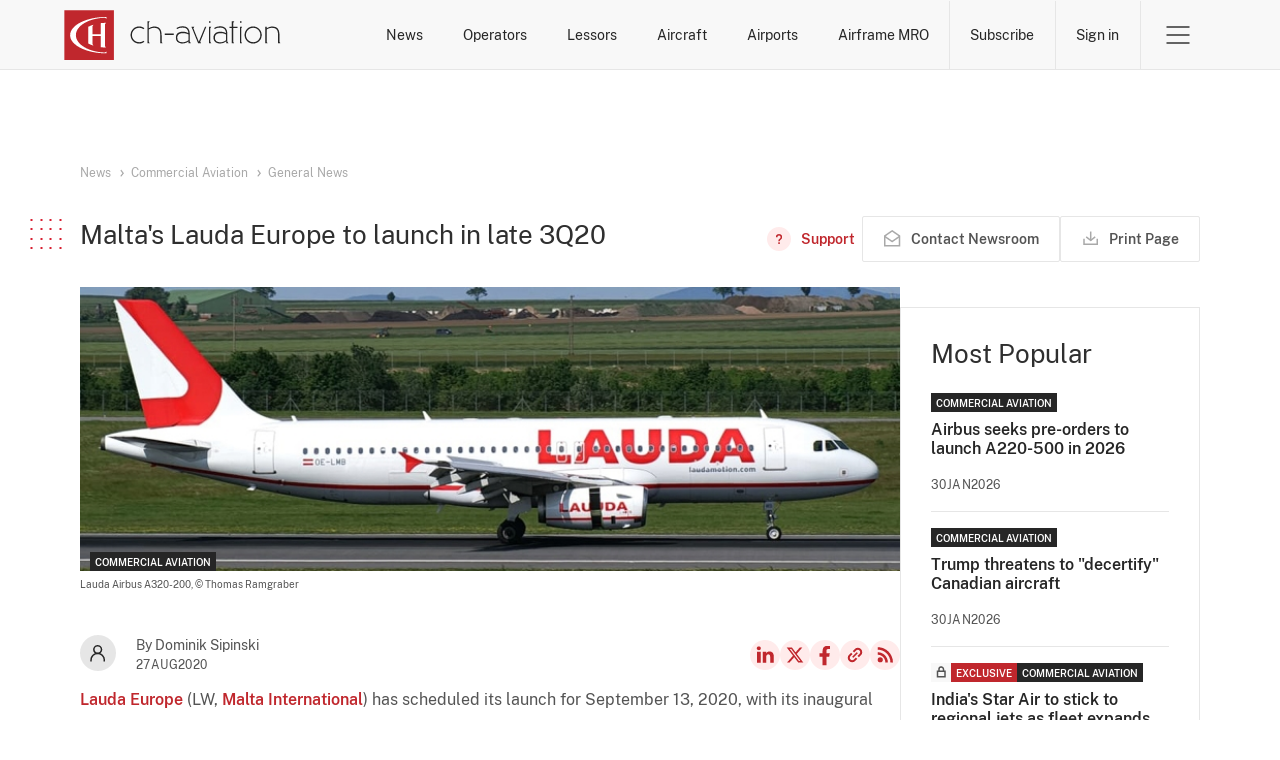

--- FILE ---
content_type: text/html; charset=UTF-8
request_url: https://www.ch-aviation.com/news/94497-maltas-lauda-europe-to-launch-in-late-3q20
body_size: 12853
content:
<!DOCTYPE html>
<html xml:lang="en" lang="en" xmlns="http://www.w3.org/1999/xhtml">
<head>
                    <meta http-equiv="Content-Type" content="text/html; charset=UTF-8"/>
        <meta http-equiv="X-UA-Compatible" content="IE=edge">
        <meta name="viewport" content="width=device-width, initial-scale=1">

                <link rel="apple-touch-icon" sizes="180x180" href="/apple-touch-icon.png">
        <link rel="icon" type="image/png" sizes="32x32" href="/favicon-32x32.png">
        <link rel="icon" type="image/png" sizes="16x16" href="/favicon-16x16.png">
        <link rel="mask-icon" href="/safari-pinned-tab.svg" color="#5bbad5">
        <meta name="msapplication-TileColor" content="#da532c">
        <meta name="theme-color" content="#ffffff">

        <title>
                            Malta&#039;s Lauda Europe to launch in late 3Q20 -
                        ch-aviation
        </title>

                    <meta property="og:site_name" content="ch-aviation"/>
            <meta property="og:locale" content="en_US"/>
            <meta property="og:image" content="https://www.ch-aviation.com/images/stockPhotos/7709/e88984d936d468317c136e761e233fea216987c2.jpg"/>
            <meta property="og:title" content="Malta&#039;s Lauda Europe to launch in late 3Q20"/>
            <meta property="og:type" content="article"/>
            <meta property="og:url" content="https://www.ch-aviation.com/news/94497-maltas-lauda-europe-to-launch-in-late-3q20"/>
            <meta name="description" content="Lauda Europe (LW, Malta International)  has scheduled its launch for September 13, 2020, with its inaugural flight tentatively planned from Palma de Mallorca..."/>
            <meta name="keywords" content="Operator News, Operator Route Network, Route Network Changes, New Routes, Route Cancellations, Strategic Fleet Developments, Operator Fleet News, Aircraft Orders, Operator Start-Up, Operator Start-Ups, Operator Bankruptcy, Operator Bankruptcies, Operator Merger, Operator Acquisition, Operator Partnership, Alliances"/>
            <meta property="fb:app_id" content="113881411989900"/>
            <meta property="fb:admins" content="727303535,730983864"/>
            <meta property="fb:pages" content="113881411989900"/>
        
                <link rel="search" type="application/opensearchdescription+xml" href="/opensearch.xml" title="ch-aviation">

                <script>(function(w,d,s,l,i){w[l]=w[l]||[];w[l].push({'gtm.start':
new Date().getTime(),event:'gtm.js'});var f=d.getElementsByTagName(s)[0],
j=d.createElement(s),dl=l!='dataLayer'?'&l='+l:'';j.async=true;j.src=
'https://www.googletagmanager.com/gtm.js?id='+i+dl;f.parentNode.insertBefore(j,f);
})(window,document,'script','dataLayer','GTM-N9L8BC8L');
        </script>
                <link rel="stylesheet" href="/assets/ui.64fcb3071663eacfc97c.css" type="text/css"/>

                        <script src="/assets/runtime.2dd4f98d6ed6892239e9.js"></script>
                <script src="/assets/common.8452346d583dd469efaa.js"></script>
                <script src="/assets/ui.9315bbe22824132a5d04.js"></script>
        
                <link rel="alternate" type="application/rss+xml" title="ch-aviation General News Feed"
              href="https://www.ch-aviation.com#"/>

        <!-- AdButler -->
        <script type="text/javascript">
            if (!window.AdButler) {
                (function () {
                    var s = document.createElement("script");
                    s.async = true;
                    s.type = "text/javascript";
                    s.src = 'https://servedbyadbutler.com/app.js';
                    var n = document.getElementsByTagName("script")[0];
                    n.parentNode.insertBefore(s, n);
                }());
            }
        </script>

            <script type="application/ld+json">
        {
             "@context": "https://schema.org",
             "@type": "NewsArticle",
             "url": "https://www.ch-aviation.com/news/94497-maltas-lauda-europe-to-launch-in-late-3q20",
               "publisher":{
                  "@type": "Person",
                  "name": "Dominik Sipinski"
               },
               "headline": "Malta&#039;s Lauda Europe to launch in late 3Q20",
               "mainEntityOfPage": "https://www.ch-aviation.com/news/94497-maltas-lauda-europe-to-launch-in-late-3q20",
               "image":["https://www.ch-aviation.com/images/stockPhotos/7709/e88984d936d468317c136e761e233fea216987c2.jpg"],
               "datePublished":"2020-08-27T00:28:05+00:00"
          }
    </script>
    </head>

<body class="page--news-article">
<noscript><iframe src="https://www.googletagmanager.com/ns.html?id=GTM-N9L8BC8L" height="0" width="0" style="display:none;visibility:hidden"></iframe></noscript>
            <header class="header no-print header-grey" id="header">
            <div class="bypass-block" id="mainContentBypassBlock">
    <button type="button" data-block="mainContent">Skip to main content</button>
</div>
            
            <div class="container">
                <a class="header__logo" href="/" aria-label="ch-aviation home page">
                    <svg xmlns="http://www.w3.org/2000/svg" width="217" height="50" viewBox="0 0 199 46">
    <path fill="#C0272D" d="M0,46h45.6V0.3H0V46z"/>
    <path fill="#ffffff"
          d="M37.3,39.1l1.5-0.8v1.6c-18.5,0-33.5-7.5-33.5-16.7c0-9.3,15-16.8,33.4-16.8V8l-1.5-0.9 c-14.8,0.5-26.6,7.5-26.6,16C10.6,31.7,22.4,38.7,37.3,39.1z M38.2,11.8c-1.6,0-3.2,0.1-4.7,0.3v10.3h-7.6V15l0.9-1.5 c-1.7,0.5-3.3,1.2-4.7,1.9v15.5c1.4,0.7,3,1.4,4.7,1.9l-0.9-1.5v-7.4h7.6v10.3c1.5,0.2,3.1,0.3,4.7,0.3L37.3,33V13.3L38.2,11.8z"/>
    <path id="logo-text" fill="#ffffff"
          d="M163,11.8h-1.5v-1.5h1.5V11.8z M115.5,29.1l0.9,1.5h-2.1v-1.8c-1.2,1.2-3.6,2-5.6,2c-3.9,0-6.1-2-6.1-5.5 c0-3.2,2.2-5.4,6.4-5.3c1.7,0,3.5,0.3,5.1,1.3c-0.1-3.3-1.9-5.1-5.2-5.1c-2.3,0-3.9,0.4-5.1,1.4l-0.6-1c1.5-1.1,3.4-1.6,5.8-1.6 c4,0,6.3,2.4,6.3,6.6v7.5H115.5z M114.2,22.6c-1.4-1-3.5-1.3-5.1-1.3c-3.5,0-5.2,1.7-5.2,4.2c0,2.7,1.6,4.2,4.9,4.2 c1.7,0,4.2-0.8,5.4-1.9V22.6z M89.5,23.2L89.5,23.2c-0.1-5.2-1.8-8-6.8-8c-2,0-3.8,0.8-5.1,1.7v-5l0.9-1.5h-2.1v20.3h2.2l-0.9-1.5 V18c1.2-0.9,3.1-1.6,4.8-1.6c4.4,0,5.7,2.3,5.7,6.8v7.5h2.2l-0.9-1.5V23.2z M68.8,16.4c1.5,0,2.8,0.4,4,1.3l0.9-0.9 c-1.3-1.1-3.1-1.7-4.9-1.7c-4.3,0-7.9,3.5-7.9,7.9s3.5,7.9,7.9,7.9c1.8,0,3.5-0.6,4.9-1.7l-0.9-0.9c-1.1,0.9-2.4,1.3-4,1.3 c-3.7,0-6.6-2.9-6.6-6.6S65.1,16.4,68.8,16.4z M92.4,22.9h8.2v-1.2h-8.2V22.9z M181.6,23c0,4.4-3.5,7.9-7.9,7.9 c-4.4,0-7.9-3.5-7.9-7.9s3.5-7.9,7.9-7.9C178.1,15.2,181.6,18.7,181.6,23z M180.3,23c0-3.7-2.9-6.6-6.6-6.6s-6.6,2.9-6.6,6.6 s2.9,6.6,6.6,6.6C177.4,29.7,180.3,26.7,180.3,23z M163.6,15.4h-2.1v15.3h2.1l-0.9-1.5V16.9L163.6,15.4z M198.8,30.7l-0.9-1.5v-6 c0-5.2-1.7-8-6.7-8c-2,0-3.9,0.8-5.1,1.7v-1.5h-1.2v15.3h2.1l-0.9-1.5V18c1.2-0.9,3.1-1.6,4.8-1.6c4.4,0,5.7,2.3,5.7,6.8v7.5H198.8z M155.3,11.8h0.1l0.9-1.5h-2.2v5.1h-2.2v1.2h2.2v14.1h2.1l-0.9-1.5V16.6h4.1v-1.2h-4.1V11.8z M129.4,15.4l-5.7,13.8l-5-12.3l0.9-1.5 h-2.7l6.2,15.3h2.8l-0.9-1.5l5.6-13.8H129.4z M150.1,29.1l0.9,1.5h-2.1v-1.8c-1.2,1.2-3.6,2-5.6,2c-3.9,0-6.1-2-6.1-5.5 c0-3.2,2.2-5.4,6.4-5.3c1.7,0,3.5,0.3,5.1,1.3c-0.1-3.3-1.9-5.1-5.2-5.1c-2.3,0-3.9,0.4-5.1,1.4l-0.6-1c1.5-1.1,3.3-1.6,5.8-1.6 c4.1,0,6.3,2.4,6.3,6.6v7.5H150.1z M148.8,22.6c-1.4-1-3.5-1.3-5.1-1.3c-3.5,0-5.2,1.7-5.2,4.2c0,2.7,1.6,4.2,4.9,4.2 c1.7,0,4.2-0.8,5.4-1.9V22.6z M134.5,10.3H133v1.5h1.5V10.3z M135.2,15.4h-2.1v15.3h2.1l-0.9-1.5V16.9L135.2,15.4z"/>
</svg>                </a>

                <nav class="header__menu">
                    <ul class="menu__searches">
            <li>
            <a href="/news">News</a>
            <div class="search-submenu" id="newsSubmenu">
                <ul>
                    <li><a href="/news#search=eyJpbnB1dCI6eyJwdWJsaXNoaW5nX2NoYW5uZWxzIjpbImNoLWF2aWF0aW9uIiwiYnJpZWYiXX0sInBhcmFtZXRlcnMiOnt9fQ==">Latest News</a></li>
                    <li><a href="/news#search=eyJpbnB1dCI6eyJzZWdtZW50cyI6WyJDTUMiXSwicHVibGlzaGluZ19jaGFubmVscyI6WyJjaC1hdmlhdGlvbiIsImJyaWVmIl19LCJwYXJhbWV0ZXJzIjp7fX0=">Commercial Aviation</a></li>
                    <li><a href="/news#search=eyJpbnB1dCI6eyJzZWdtZW50cyI6WyJCWkEiXSwicHVibGlzaGluZ19jaGFubmVscyI6WyJjaC1hdmlhdGlvbiIsImJyaWVmIl19LCJwYXJhbWV0ZXJzIjp7fX0=">Business Jets</a></li>
                                            <li><a href="/news#search=eyJpbnB1dCI6eyJuZXdzX3NlYXJjaF9ieSI6ImFpcmxpbmVTZWFyY2hlcyIsIm5ld3NfdHlwZSI6WyJ0eXBlUm91dGUiXX0sInBhcmFtZXRlcnMiOnt9fQ==">Route Network Changes</a></li>
                                        <li><a href="/news#search=eyJpbnB1dCI6eyJuZXdzX3NlYXJjaF9ieSI6ImFpcmxpbmVTZWFyY2hlcyIsIm5ld3NfdHlwZSI6WyJ0eXBlUGVvcGxlIl19LCJwYXJhbWV0ZXJzIjp7fX0=">Management Changes</a></li>
                </ul>
            </div>
        </li>
    <li>
        <a href="/airlines">Operators</a>
        <div class="search-submenu" id="airlinesSubmenu">
            <ul>
                <li><a href="/airlines">Operator Search</a></li>
                                    <li><a href="/startups">Start-Ups</a></li>
                    <li><a href="/winners-and-losers#search=eyJpbnB1dCI6eyJhaXJsaW5lX3NlYXJjaF9ieSI6Indpbm5lcnMiLCJ5ZWFyIjoiMjAyNiJ9LCJwYXJhbWV0ZXJzIjp7fX0=">Winners & Losers</a></li>
                                <li><a href="/contacts">Operator Contacts</a></li>
                                    <li><a href="/schedules">Schedules</a></li>
                    <li><a href="/routes">Routes</a></li>
                    <li><a href="/capacity">Capacity</a></li>
                    <li><a href="/it-system-types/Res">Commercial IT</a></li>
                            </ul>
        </div>
    </li>
            <li><a href="/lessors">Lessors</a></li>
        <li>
        <a href="/aircraft">Aircraft</a>
        <div class="search-submenu" id="aircraftSubmenu">
            <ul>
                <li><a href="/aircraft">Aircraft Search</a></li>
                <li><a href="/orders">Orders</a></li>
                                    <li><a href="/aircraft/charter">Charter Search</a></li>
                    <li><a href="/utilisation">Utilisation</a></li>
                                <li><a href="/aircraft-history">History</a></li>
                                    <li><a href="/accidents-and-incidents">Accidents and Incidents</a></li>
                            </ul>
        </div>
    </li>
    <li>
        <a href="/airports">Airports</a>
        <div class="search-submenu" id="airportsSubmenu">
            <ul>
                <li><a href="/airports">Airport Search</a></li>
                                    <li><a href="/schedules">Schedules</a></li>
                    <li><a href="/routes">Routes</a></li>
                    <li><a href="/capacity">Capacity</a></li>
                            </ul>
        </div>
    </li>
            <li>
            <a href="/mro-providers">Airframe MRO</a>
            <div class="search-submenu" id="mroSubmenu">
                <ul>
                    <li><a href="/mro-providers">Airframe MRO Provider Search</a></li>
                                            <li><a href="/mro-events">Airframe MRO Event Search</a></li>
                                    </ul>
            </div>
        </li>
    </ul>                    <ul class="menu__account">
            <li>
            <a href="/subscribe" class="btn-subscribe btn-link btn-link-red">Subscribe</a>
        </li>
        <li>
            <a href="/login" class="btn-sign-in btn-link btn-link-red">Sign in</a>
        </li>
    </ul>                                        <div class="menu__burger">
    <button class="btn-toggle btn-link" data-submenu="headerBurgerMenu" aria-expanded="false">
        <span>Open Menu</span>
    </button>

    <div id="headerBurgerMenu" class="burger-submenu submenu">
        <div class="container">

            <div class="menu__mobile-nav">
                <ul class="menu__searches">
            <li>
            <a href="/news">News</a>
            <div class="search-submenu" id="newsSubmenu">
                <ul>
                    <li><a href="/news#search=eyJpbnB1dCI6eyJwdWJsaXNoaW5nX2NoYW5uZWxzIjpbImNoLWF2aWF0aW9uIiwiYnJpZWYiXX0sInBhcmFtZXRlcnMiOnt9fQ==">Latest News</a></li>
                    <li><a href="/news#search=eyJpbnB1dCI6eyJzZWdtZW50cyI6WyJDTUMiXSwicHVibGlzaGluZ19jaGFubmVscyI6WyJjaC1hdmlhdGlvbiIsImJyaWVmIl19LCJwYXJhbWV0ZXJzIjp7fX0=">Commercial Aviation</a></li>
                    <li><a href="/news#search=eyJpbnB1dCI6eyJzZWdtZW50cyI6WyJCWkEiXSwicHVibGlzaGluZ19jaGFubmVscyI6WyJjaC1hdmlhdGlvbiIsImJyaWVmIl19LCJwYXJhbWV0ZXJzIjp7fX0=">Business Jets</a></li>
                                            <li><a href="/news#search=eyJpbnB1dCI6eyJuZXdzX3NlYXJjaF9ieSI6ImFpcmxpbmVTZWFyY2hlcyIsIm5ld3NfdHlwZSI6WyJ0eXBlUm91dGUiXX0sInBhcmFtZXRlcnMiOnt9fQ==">Route Network Changes</a></li>
                                        <li><a href="/news#search=eyJpbnB1dCI6eyJuZXdzX3NlYXJjaF9ieSI6ImFpcmxpbmVTZWFyY2hlcyIsIm5ld3NfdHlwZSI6WyJ0eXBlUGVvcGxlIl19LCJwYXJhbWV0ZXJzIjp7fX0=">Management Changes</a></li>
                </ul>
            </div>
        </li>
    <li>
        <a href="/airlines">Operators</a>
        <div class="search-submenu" id="airlinesSubmenu">
            <ul>
                <li><a href="/airlines">Operator Search</a></li>
                                    <li><a href="/startups">Start-Ups</a></li>
                    <li><a href="/winners-and-losers#search=eyJpbnB1dCI6eyJhaXJsaW5lX3NlYXJjaF9ieSI6Indpbm5lcnMiLCJ5ZWFyIjoiMjAyNiJ9LCJwYXJhbWV0ZXJzIjp7fX0=">Winners & Losers</a></li>
                                <li><a href="/contacts">Operator Contacts</a></li>
                                    <li><a href="/schedules">Schedules</a></li>
                    <li><a href="/routes">Routes</a></li>
                    <li><a href="/capacity">Capacity</a></li>
                    <li><a href="/it-system-types/Res">Commercial IT</a></li>
                            </ul>
        </div>
    </li>
            <li><a href="/lessors">Lessors</a></li>
        <li>
        <a href="/aircraft">Aircraft</a>
        <div class="search-submenu" id="aircraftSubmenu">
            <ul>
                <li><a href="/aircraft">Aircraft Search</a></li>
                <li><a href="/orders">Orders</a></li>
                                    <li><a href="/aircraft/charter">Charter Search</a></li>
                    <li><a href="/utilisation">Utilisation</a></li>
                                <li><a href="/aircraft-history">History</a></li>
                                    <li><a href="/accidents-and-incidents">Accidents and Incidents</a></li>
                            </ul>
        </div>
    </li>
    <li>
        <a href="/airports">Airports</a>
        <div class="search-submenu" id="airportsSubmenu">
            <ul>
                <li><a href="/airports">Airport Search</a></li>
                                    <li><a href="/schedules">Schedules</a></li>
                    <li><a href="/routes">Routes</a></li>
                    <li><a href="/capacity">Capacity</a></li>
                            </ul>
        </div>
    </li>
            <li>
            <a href="/mro-providers">Airframe MRO</a>
            <div class="search-submenu" id="mroSubmenu">
                <ul>
                    <li><a href="/mro-providers">Airframe MRO Provider Search</a></li>
                                            <li><a href="/mro-events">Airframe MRO Event Search</a></li>
                                    </ul>
            </div>
        </li>
    </ul>                <a class="btn--primary" href="/subscribe">Subscribe</a>
            </div>

            <nav class="menu__nav">
    <ul>
        <li>Commercial Aviation</li>
        <li><a href="/news">Operator News</a></li>
        <li><a href="/airlines">Operator Data</a></li>
        <li><a href="/airports">Airport Data</a></li>
        <li><a href="/contacts">Operator Contact Data</a></li>
        <li><a href="/schedules">Operator Schedule Data</a></li>
        <li><a href="/capacity">Operator Capacity Data</a></li>
        <li><a href="/it-system-types/Res">Operator IT Data</a></li>
        <li><a href="/aircraft">Aircraft Data</a></li>
        <li><a href="/lessors">Aircraft Ownership Data</a></li>
        <li><a href="/aircraft-history">Aircraft History Data</a></li>
        <li><a href="/aircraft/charter">Aircraft Charter Data</a></li>
        <li><a href="/accidents-and-incidents">Aircraft Accidents and Incidents Data</a></li>
                    <li><a href="/mro-providers">Airframe MRO Providers and Customers Data</a></li>
            <li><a href="/mro-events">Airframe MRO Events Data</a></li>
            </ul>
    <ul>
        <li>Business Jets</li>
        <li><a href="/news">Operator News</a></li>
        <li><a href="/airlines">Operator Data</a></li>
        <li><a href="/airports">Airport Data</a></li>
        <li><a href="/contacts">Operator Contact Data</a></li>
        <li><a href="/aircraft">Aircraft Data</a></li>
        <li><a href="/aircraft">Aircraft Ownership Data</a></li>
        <li><a href="/aircraft-history">Aircraft History Data</a></li>
        <li><a href="/accidents-and-incidents">Aircraft Accidents and Incidents Data</a></li>
    </ul>
    <ul>
        <li>RAW Data Feeds</li>
        <li><a href="https://about.ch-aviation.com/" target="_blank">ch-aviation data feeds</a></li>
        <li><a href="https://about.ch-aviation.com/preferred-and-supported-data-formats/" target="_blank">Preferred and supported data formats</a></li>
        <li><a href="https://about.ch-aviation.com/data-delivery-options/" target="_blank">Data delivery options</a></li>
        <li><a href="https://about.ch-aviation.com/data-dictionary/" target="_blank">Data dictionary</a></li>
    </ul>
    <ul>
        <li>ch-aviation</li>
        <li><a href="https://www.ch-aviation.com/about">About Us</a></li>
        <li><a href="https://about.ch-aviation.com/blog/" target="_blank">ch-aviation Blog</a></li>
        <li><a href="https://www.ch-aviation.com/advertising">Advertising at ch-aviation</a></li>
        <li><a href="https://www.ch-aviation.com/university-access">University Access</a></li>
        <li><a href="https://www.ch-aviation.com/media-enquiries">Media Enquiries</a></li>
        <li><a href="https://www.ch-aviation.com/careers">Careers</a></li>
        <li><a href="https://www.ch-aviation.com/contact-us">Contact Us</a></li>
    </ul>
    <ul>
        <li>
            <ul class="support">
                <li>Support</li>
                                                                <li><button type="button" data-show="cookiesSettings" disabled >Cookie Settings</button></li>
            </ul>
        </li>
        <li>
            <ul>
                <li>Legal</li>
                <li><a href="https://www.ch-aviation.com/terms">Terms and Conditions</a></li>
                <li><a href="https://www.ch-aviation.com/privacy">Privacy Policy</a></li>
                <li><a href="https://www.ch-aviation.com/impressum">Impressum</a></li>
                <li><a href="/accessibility-policy">Accessibility Policy</a></li>
            </ul>
        </li>
    </ul>
</nav>

<div class="menu__footer">
    <p class="menu__copyright">© 1998-2026 ch-aviation GmbH. All rights reserved.</p>

    <ul class="menu__social-media">
        <li>
            <a class="link--linkedin" href="https://www.linkedin.com/company/ch-aviation" target="_blank">LinkedIn</a>
        </li>
        <li>
            <a class="link--twitter" href="https://x.com/chaviation" target="_blank">Twitter</a>
        </li>
        <li>
            <a class="link--fb" href="https://www.facebook.com/chaviation" target="_blank">Facebook</a>
        </li>
        <li>
            <a class="link--rss" href="https://www.ch-aviation.com/news/feed" target="_blank">RSS Feed</a>
        </li>
    </ul>
</div>

        </div>
    </div>
</div>                </nav>
            </div>
        </header>
    
        <main id="mainContent">
                    <div class="container-typography overflow-clip">
                <section class="section--article">
                                        <div class="ad hero_new hero_banner_main" id="ad_wrapper_hero_banner_main"></div>
                    <article class="article">
                        <ul class="breadcrumbs breadcrumbs-sm">
                                                            <li>
                                    <i class="fas fa-angle-right"></i>
                                    <i class="fas fa-stop"></i>
                                    <a href="/news">News</a>
                                </li>
                                                            <li>
                                    <i class="fas fa-angle-right"></i>
                                    <i class="fas fa-stop"></i>
                                    <a href="/news#search=eyJpbnB1dCI6eyJzZWdtZW50cyI6WyJDTUMiXX0sInBhcmFtZXRlcnMiOnt9fQ==">Commercial Aviation</a>
                                </li>
                                                            <li>
                                    <i class="fas fa-angle-right"></i>
                                    <i class="fas fa-stop"></i>
                                    <a href="/news#search=eyJpbnB1dCI6eyJzZWdtZW50cyI6WyJDTUMiXSwibmV3c190eXBlIjpbInR5cGVHZW5lcmFsIl19LCJwYXJhbWV0ZXJzIjp7fX0=">General News</a>
                                </li>
                                                    </ul>
                        <header class="article__header">
                            <div class="article__header__title">
                                <h1 class="h4 with-square">Malta&#039;s Lauda Europe to launch in late 3Q20</h1>

                                
                                <div class="actions">
                                        <a class="btn btn--link btn--has-icon btn--support"
       href="/faq/news"
       title="Need help? - FAQ on News">
        <span>Support</span>
    </a>
                                    <a class="btn btn--secondary btn--has-icon btn--feedback no-print feedback-link nowrap"
                                       href="/feedback?type=news&amp;news_id=94497">
                                        <span>Contact Newsroom</span>
                                    </a>
                                    <button id="printPage" class="btn btn--secondary btn--has-icon btn--print no-print" title="Print Page">
    <span>
        Print Page
        <span class="loader">Preparing for print</span>
    </span>
</button>
                                                                    </div>
                            </div>
                        </header>

                        <div class="news-content-wrapper" id="newsContentWrapper">
                            <div class="news-content-main">
                                <div class="news-content-header">
                                                                            <div class="article__img-wrapper">
                                            <div class="article__img"
                                                 style="background-image: url(/images/stockPhotos/7709/e88984d936d468317c136e761e233fea216987c2.jpg)">
                                                <ul class="post__tags">
                <li class="tag aviation-segment">Commercial Aviation</li>
    </ul>
                                            </div>

                                            <div class="img-blurb">
                                                <p>
                                                                                                            Lauda Airbus A320-200,
                                                                                                    </p>
                                                <p>
                                                                                                            © Thomas Ramgraber
                                                                                                    </p>
                                            </div>
                                        </div>
                                    
                                    <div class="article__info">
                                        <div class="article__short-info">
                                            <div class="article_author-pic">
                                                                                                                                                <img src="/static/img/icons/icon-profile-dark.svg"
                                                     alt="Dominik Sipinski"/>
                                            </div>
                                            <div>
                                                <span>By Dominik Sipinski</span>
                                                <span class="article__date">27Aug2020</span>
                                            </div>
                                        </div>
                                        <ul class="article__social-media align-center justify-end">
                                            <li>
                                                <a class="link--linkedin" href="https://www.linkedin.com/shareArticle?url=https%3A%2F%2Fwww.ch-aviation.com%2Fnews%2F94497-maltas-lauda-europe-to-launch-in-late-3q20&title=Malta%27s+Lauda+Europe+to+launch+in+late+3Q20&source=https%3A%2F%2Fwww.ch-aviation.com" target="_blank">LinkedIn</a>
                                            </li>
                                            <li>
                                                <a class="link--twitter"
                                                   href="https://x.com/intent/tweet?url=https%3A%2F%2Fwww.ch-aviation.com%2Fnews%2F94497-maltas-lauda-europe-to-launch-in-late-3q20"
                                                   target="_blank">X</a>
                                            </li>
                                            <li>
                                                <a class="link--fb" href="https://www.facebook.com/sharer/sharer.php?u=https%3A%2F%2Fwww.ch-aviation.com%2Fnews%2F94497-maltas-lauda-europe-to-launch-in-late-3q20"
                                                   target="_blank">Facebook</a>
                                            </li>
                                            <li>
                                                <button class="btn btn--icon btn--copy-link">Copy news link</button>
                                            </li>
                                            <li>
                                                <a class="link--rss" href="https://www.ch-aviation.com#" target="_blank">RSS
                                                    Feed</a>
                                            </li>
                                        </ul>
                                    </div>
                                </div>

                                                                    <div class="sidebar-news sidebar-airline hide show-on-print">
                                        <ul class="data-list grid justify-space-between">
                                                                                            <img class="grid__col-3" src="/images/stockPhotos/8460/08e60e021a9966c7eff243f5f852bfa747ae20c6.jpg"
                                                     alt="Logo of Lauda"/>
                                                                                                                                        <li class="grid__col-6">
                                                    <span class="data-label">Type</span>
                                                    <p class="data-value info--text news_aside_type">
                                                        <a href="/entities/OE1">Scheduled Carrier</a>
                                                    </p>
                                                </li>
                                                                                            <li class="grid__col-6">
                                                    <span class="data-label">Base</span>
                                                    <p class="data-value info--text news_aside_base">
                                                        <a href="/airports/MLA">Malta International</a>
                                                    </p>
                                                </li>
                                                                                            <li class="grid__col-6">
                                                    <span class="data-label">Aircraft</span>
                                                    <p class="data-value info--number news_aside_aircraft">
                                                        <a href="/aircraft#search=eyJpbnB1dCI6eyJvcGVyYXRvciI6eyJjb2RlcyI6WyJPRTEiXX19LCJwYXJhbWV0ZXJzIjp7fX0=">26</a>
                                                    </p>
                                                </li>
                                                                                    </ul>
                                    </div>
                                
                                <div class="article__content">
                                                                            <section class="article-main">

                                            <div class="article-body typography--big">
                                                <p><a href="https://www.ch-aviation.com/airlines/OE1">Lauda Europe</a> (LW, <a href="https://www.ch-aviation.com/airports/2907">Malta International</a>)  has scheduled its launch for September 13, 2020, with its inaugural flight tentatively planned from <a href="https://www.ch-aviation.com/airports/1632">Palma de Mallorca</a> to <a href="https://www.ch-aviation.com/airports/1461">Memmingen</a>, analysis of parent <a href="https://www.ch-aviation.com/airlines/FR">Ryanair</a>'s internet booking engine shows. </p>
<p><a href="https://www.ch-aviation.com/entities/RYAN">Ryanair Holdings</a>' new Maltese subsidiary is due to replace <a href="https://www.ch-aviation.com/airlines/OE">Lauda</a> (<a href="https://www.ch-aviation.com/airports/143">Vienna</a>), which is slated for closure. Lauda Europe will take over the operation of <a href="https://www.ch-aviation.com/aircraft-variants/A320200">A320-200</a>s from Lauda and will exclusively operate as a technical wet-lease operator under Ryanair's &quot;FR&quot; code. </p>
<p>As of August 26, 2020, Lauda Europe has yet to receive its Maltese Air Operator's Certificate. As such, none of Lauda's aircraft have been transferred to the Maltese register so far. The Austrian airline, the sole <a href="https://www.ch-aviation.com/airlines/AIR">Airbus</a> operator within Ryanair Holdings, currently has a fleet of thirty A320-200s and has no plans to increase it beyond this number in the near term. </p>
<p>Ryanair declined to confirm that Lauda Europe would launch on September 13. In a statement to ch-aviation, the LCC only relayed its earlier press release saying that Lauda Europe  would be operational by the start of the winter 2021/22 season.</p>
                                            </div>

                                            
                                            
                                                                                            <div class="article-tags">
                                                    <ul>
                                                                                                                    <li class="tag">
                                                                <a href="https://www.ch-aviation.com/news#search=eyJpbnB1dCI6eyJuZXdzX3NlYXJjaF9ieSI6ImFpcmxpbmVTZWFyY2hlcyIsIm5ld3NfdHlwZSI6WyJ0eXBlR2VuZXJhbCIsInR5cGVQZW9wbGUiLCJ0eXBlUm91dGUiXSwiYWlycG9ydCI6eyJjb2RlcyI6WyJWSUUiXX19LCJwYXJhbWV0ZXJzIjp7fX0=">
                                                                    Vienna
                                                                </a>
                                                            </li>
                                                                                                                    <li class="tag">
                                                                <a href="https://www.ch-aviation.com/news#search=eyJpbnB1dCI6eyJuZXdzX3NlYXJjaF9ieSI6ImFpcmxpbmVTZWFyY2hlcyIsIm5ld3NfdHlwZSI6WyJ0eXBlR2VuZXJhbCIsInR5cGVQZW9wbGUiLCJ0eXBlUm91dGUiXSwiYWlycG9ydCI6eyJjb2RlcyI6WyJGTU0iXX19LCJwYXJhbWV0ZXJzIjp7fX0=">
                                                                    Memmingen
                                                                </a>
                                                            </li>
                                                                                                                    <li class="tag">
                                                                <a href="https://www.ch-aviation.com/news#search=eyJpbnB1dCI6eyJuZXdzX3NlYXJjaF9ieSI6ImFpcmxpbmVTZWFyY2hlcyIsIm5ld3NfdHlwZSI6WyJ0eXBlR2VuZXJhbCIsInR5cGVQZW9wbGUiLCJ0eXBlUm91dGUiXSwiYWlycG9ydCI6eyJjb2RlcyI6WyJQTUkiXX19LCJwYXJhbWV0ZXJzIjp7fX0=">
                                                                    Palma de Mallorca
                                                                </a>
                                                            </li>
                                                                                                                    <li class="tag">
                                                                <a href="https://www.ch-aviation.com/news#search=eyJpbnB1dCI6eyJuZXdzX3NlYXJjaF9ieSI6ImFpcmxpbmVTZWFyY2hlcyIsIm5ld3NfdHlwZSI6WyJ0eXBlR2VuZXJhbCIsInR5cGVQZW9wbGUiLCJ0eXBlUm91dGUiXSwiYWlycG9ydCI6eyJjb2RlcyI6WyJUTFMiXX19LCJwYXJhbWV0ZXJzIjp7fX0=">
                                                                    Toulouse Blagnac
                                                                </a>
                                                            </li>
                                                                                                                    <li class="tag">
                                                                <a href="https://www.ch-aviation.com/news#search=eyJpbnB1dCI6eyJuZXdzX3NlYXJjaF9ieSI6ImFpcmxpbmVTZWFyY2hlcyIsIm5ld3NfdHlwZSI6WyJ0eXBlR2VuZXJhbCIsInR5cGVQZW9wbGUiLCJ0eXBlUm91dGUiXSwiYWlycG9ydCI6eyJjb2RlcyI6WyJEVUIiXX19LCJwYXJhbWV0ZXJzIjp7fX0=">
                                                                    Dublin International
                                                                </a>
                                                            </li>
                                                                                                                    <li class="tag">
                                                                <a href="https://www.ch-aviation.com/news#search=eyJpbnB1dCI6eyJuZXdzX3NlYXJjaF9ieSI6ImFpcmxpbmVTZWFyY2hlcyIsIm5ld3NfdHlwZSI6WyJ0eXBlR2VuZXJhbCIsInR5cGVQZW9wbGUiLCJ0eXBlUm91dGUiXSwiYWlycG9ydCI6eyJjb2RlcyI6WyJNTEEiXX19LCJwYXJhbWV0ZXJzIjp7fX0=">
                                                                    Malta International
                                                                </a>
                                                            </li>
                                                                                                                    <li class="tag">
                                                                <a href="https://www.ch-aviation.com/news#search=eyJpbnB1dCI6eyJuZXdzX3NlYXJjaF9ieSI6ImFpcmxpbmVTZWFyY2hlcyIsIm5ld3NfdHlwZSI6WyJ0eXBlR2VuZXJhbCIsInR5cGVQZW9wbGUiLCJ0eXBlUm91dGUiXSwiY2FycmllciI6eyJjb2RlcyI6WyJBSVIiXX19LCJwYXJhbWV0ZXJzIjp7fX0=">
                                                                    Airbus
                                                                </a>
                                                            </li>
                                                                                                                    <li class="tag">
                                                                <a href="https://www.ch-aviation.com/news#search=eyJpbnB1dCI6eyJuZXdzX3NlYXJjaF9ieSI6ImFpcmxpbmVTZWFyY2hlcyIsIm5ld3NfdHlwZSI6WyJ0eXBlR2VuZXJhbCIsInR5cGVQZW9wbGUiLCJ0eXBlUm91dGUiXSwiY2FycmllciI6eyJjb2RlcyI6WyJGUiJdfX0sInBhcmFtZXRlcnMiOnt9fQ==">
                                                                    Ryanair
                                                                </a>
                                                            </li>
                                                                                                                    <li class="tag">
                                                                <a href="https://www.ch-aviation.com/news#search=eyJpbnB1dCI6eyJuZXdzX3NlYXJjaF9ieSI6ImFpcmxpbmVTZWFyY2hlcyIsIm5ld3NfdHlwZSI6WyJ0eXBlR2VuZXJhbCIsInR5cGVQZW9wbGUiLCJ0eXBlUm91dGUiXSwiY2FycmllciI6eyJjb2RlcyI6WyJPRSJdfX0sInBhcmFtZXRlcnMiOnt9fQ==">
                                                                    Lauda
                                                                </a>
                                                            </li>
                                                                                                                    <li class="tag">
                                                                <a href="https://www.ch-aviation.com/news#search=eyJpbnB1dCI6eyJuZXdzX3NlYXJjaF9ieSI6ImFpcmxpbmVTZWFyY2hlcyIsIm5ld3NfdHlwZSI6WyJ0eXBlR2VuZXJhbCIsInR5cGVQZW9wbGUiLCJ0eXBlUm91dGUiXSwiY2FycmllciI6eyJjb2RlcyI6WyJPRTEiXX19LCJwYXJhbWV0ZXJzIjp7fX0=">
                                                                    Lauda Europe
                                                                </a>
                                                            </li>
                                                                                                                    <li class="tag">
                                                                <a href="https://www.ch-aviation.com/news#search=eyJpbnB1dCI6eyJuZXdzX3NlYXJjaF9ieSI6ImFpcmxpbmVTZWFyY2hlcyIsIm5ld3NfdHlwZSI6WyJ0eXBlR2VuZXJhbCIsInR5cGVQZW9wbGUiLCJ0eXBlUm91dGUiXSwiY2FycmllciI6eyJjb2RlcyI6WyJSWUFOIl19fSwicGFyYW1ldGVycyI6e319">
                                                                    Ryanair Holdings
                                                                </a>
                                                            </li>
                                                                                                                    <li class="tag">
                                                                <a href="https://www.ch-aviation.com/news#search=eyJpbnB1dCI6eyJuZXdzX3NlYXJjaF9ieSI6ImFpcmxpbmVTZWFyY2hlcyIsIm5ld3NfdHlwZSI6WyJ0eXBlR2VuZXJhbCIsInR5cGVQZW9wbGUiLCJ0eXBlUm91dGUiXSwibmV3c190YWdzIjpbIjEiXX0sInBhcmFtZXRlcnMiOnt9fQ==">
                                                                    Low-Cost Carriers
                                                                </a>
                                                            </li>
                                                                                                                    <li class="tag">
                                                                <a href="https://www.ch-aviation.com/news#search=eyJpbnB1dCI6eyJuZXdzX3NlYXJjaF9ieSI6ImFpcmxpbmVTZWFyY2hlcyIsIm5ld3NfdHlwZSI6WyJ0eXBlR2VuZXJhbCIsInR5cGVQZW9wbGUiLCJ0eXBlUm91dGUiXSwibmV3c190YWdzIjpbIjciXX0sInBhcmFtZXRlcnMiOnt9fQ==">
                                                                    Start-Ups
                                                                </a>
                                                            </li>
                                                                                                                    <li class="tag">
                                                                <a href="https://www.ch-aviation.com/news#search=eyJpbnB1dCI6eyJuZXdzX3NlYXJjaF9ieSI6ImFpcmxpbmVTZWFyY2hlcyIsIm5ld3NfdHlwZSI6WyJ0eXBlR2VuZXJhbCIsInR5cGVQZW9wbGUiLCJ0eXBlUm91dGUiXSwibmV3c190YWdzIjpbIjE1Il19LCJwYXJhbWV0ZXJzIjp7fX0=">
                                                                    ACMI/Charter 
                                                                </a>
                                                            </li>
                                                                                                                    <li class="tag">
                                                                <a href="https://www.ch-aviation.com/news#search=eyJpbnB1dCI6eyJuZXdzX3NlYXJjaF9ieSI6ImFpcmxpbmVTZWFyY2hlcyIsIm5ld3NfdHlwZSI6WyJ0eXBlR2VuZXJhbCIsInR5cGVQZW9wbGUiLCJ0eXBlUm91dGUiXSwibmV3c190YWdzIjpbIjIzIl19LCJwYXJhbWV0ZXJzIjp7fX0=">
                                                                    Government Subsidisation
                                                                </a>
                                                            </li>
                                                                                                                    <li class="tag">
                                                                <a href="https://www.ch-aviation.com/news#search=eyJpbnB1dCI6eyJuZXdzX3NlYXJjaF9ieSI6ImFpcmxpbmVTZWFyY2hlcyIsIm5ld3NfdHlwZSI6WyJ0eXBlR2VuZXJhbCIsInR5cGVQZW9wbGUiLCJ0eXBlUm91dGUiXSwibmV3c190YWdzIjpbIjI1Il19LCJwYXJhbWV0ZXJzIjp7fX0=">
                                                                    Business Models
                                                                </a>
                                                            </li>
                                                                                                                    <li class="tag">
                                                                <a href="https://www.ch-aviation.com/news#search=eyJpbnB1dCI6eyJuZXdzX3NlYXJjaF9ieSI6ImFpcmxpbmVTZWFyY2hlcyIsIm5ld3NfdHlwZSI6WyJ0eXBlR2VuZXJhbCIsInR5cGVQZW9wbGUiLCJ0eXBlUm91dGUiXSwibmV3c190YWdzIjpbIjI5Il19LCJwYXJhbWV0ZXJzIjp7fX0=">
                                                                    Mergers/Acquisitions
                                                                </a>
                                                            </li>
                                                                                                                    <li class="tag">
                                                                <a href="https://www.ch-aviation.com/news#search=eyJpbnB1dCI6eyJuZXdzX3NlYXJjaF9ieSI6ImFpcmxpbmVTZWFyY2hlcyIsIm5ld3NfdHlwZSI6WyJ0eXBlR2VuZXJhbCIsInR5cGVQZW9wbGUiLCJ0eXBlUm91dGUiXSwibmV3c190YWdzIjpbIjMyIl19LCJwYXJhbWV0ZXJzIjp7fX0=">
                                                                    Certification Events
                                                                </a>
                                                            </li>
                                                                                                            </ul>
                                                </div>
                                            
                                            <div class="sidebar-design__ad mobile-only"><div class="ad sidebar sidebar_1" id="ad_wrapper_sidebar_1"></div></div>

                                                                                            <div class="article-fact-box no-print">
                                                    <div>
                                                        <div class="sidebar-airline__header">
                                                                                                                            <a href="/entities/OE1">
                                                                    <img src="/images/stockPhotos/8460/08e60e021a9966c7eff243f5f852bfa747ae20c6.jpg"
                                                                         alt="Logo of Lauda"/>
                                                                </a>
                                                                                                                    </div>
                                                        <a class="btn--secondary no-print view-full-desktop"
                                                           href="/entities/OE1">
                                                            View Full Profile
                                                        </a>
                                                    </div>
                                                    <ul class="data-list grid justify-space-between">
                                                                                                                    <li class="grid__col-6">
                                                                <span class="data-label">Type</span>
                                                                <p class="data-value info--text news_aside_type">
                                                                    <a href="/entities/OE1">Scheduled Carrier</a>
                                                                </p>
                                                            </li>
                                                                                                                    <li class="grid__col-6">
                                                                <span class="data-label">Base</span>
                                                                <p class="data-value info--text news_aside_base">
                                                                    <a href="/airports/MLA">Malta International</a>
                                                                </p>
                                                            </li>
                                                                                                                    <li class="grid__col-6">
                                                                <span class="data-label">Aircraft</span>
                                                                <p class="data-value info--number news_aside_aircraft">
                                                                    <a href="/aircraft#search=eyJpbnB1dCI6eyJvcGVyYXRvciI6eyJjb2RlcyI6WyJPRTEiXX19LCJwYXJhbWV0ZXJzIjp7fX0=">26</a>
                                                                </p>
                                                            </li>
                                                                                                            </ul>
                                                    <a class="btn--secondary no-print view-full-mobile"
                                                       href="/entities/OE1">
                                                        View Full Profile
                                                    </a>
                                                </div>
                                            
                                            <div class="sidebar-design__ad mobile-only"><div class="ad sidebar sidebar_2" id="ad_wrapper_sidebar_2"></div></div>

                                        </section>
                                                                    </div>

                                <div class="sidebar-news sidebar-most-popular no-print">
                                    <h3 class="h4 sidebar-news__title">Most Popular</h3>
                                    <section class="news-list">
            <article class="post post-without-images">
            <div class="post__content">

                <ul class="post__tags">
                <li class="tag aviation-segment">Commercial Aviation</li>
    </ul>

                <p class="post__title">
                    <a href="/news/163338-airbus-seeks-pre-orders-to-launch-a220-500-in-2026">Airbus seeks pre-orders to launch A220-500 in 2026</a>
                </p>

                <p class="post__date">30Jan2026</p>
            </div>
        </article>
            <article class="post post-without-images">
            <div class="post__content">

                <ul class="post__tags">
                <li class="tag aviation-segment">Commercial Aviation</li>
    </ul>

                <p class="post__title">
                    <a href="/news/163332-trump-threatens-to-decertify-canadian-aircraft">Trump threatens to &quot;decertify&quot; Canadian aircraft</a>
                </p>

                <p class="post__date">30Jan2026</p>
            </div>
        </article>
            <article class="post post-without-images">
            <div class="post__content">

                <ul class="post__tags">
            <li class="tag other-publisher lock-icon">
            <img src="/static/img/icons/icon-locked-lock.svg" alt="">
        </li>
                <li class="tag">Exclusive</li>
            <li class="tag aviation-segment">Commercial Aviation</li>
    </ul>

                <p class="post__title">
                    <a href="/news/163085-indias-star-air-to-stick-to-regional-jets-as-fleet-expands">India&#039;s Star Air to stick to regional jets as fleet expands</a>
                </p>

                <p class="post__date">30Jan2026</p>
            </div>
        </article>
            <article class="post post-without-images">
            <div class="post__content">

                <ul class="post__tags">
            <li class="tag other-publisher lock-icon">
            <img src="/static/img/icons/icon-locked-lock.svg" alt="">
        </li>
                <li class="tag">Exclusive</li>
            <li class="tag aviation-segment">Commercial Aviation</li>
    </ul>

                <p class="post__title">
                    <a href="/news/163329-sun-phuquoc-airways-to-add-a320neo-hikes-capital">Sun PhuQuoc Airways to add A320neo, hikes capital</a>
                </p>

                <p class="post__date">02Feb2026</p>
            </div>
        </article>
            <article class="post post-without-images">
            <div class="post__content">

                <ul class="post__tags">
                <li class="tag aviation-segment">Commercial Aviation</li>
            <li class="tag">brief</li>
    </ul>

                <p class="post__title">
                    <a href="/news/163330-china-southern-air-holding-ups-sinotrans-stake-to-12">China Southern Air Holding ups Sinotrans stake to 12%</a>
                </p>

                <p class="post__date">02Feb2026</p>
            </div>
        </article>
    </section>                                </div>

                                <div class="sidebar-design__ad mobile-only"><div class="ad sidebar sidebar_3" id="ad_wrapper_sidebar_3"></div></div>

                                <section class="also-on-ch" id="newsAlsoOnCh">
                                    <h3 class="h4 with-square">Also on ch-aviation</h3>

                                    <div class="posts">
                                                                                    <article class="post">
                                                <div class="post__thumb">
                                                    <a class="post__img" href="/news/163175-ryanair-to-wait-for-crisis-until-orders-for-late-2030s" aria-hidden="true"
                                                       tabIndex="-1">
                                                        <img src="/images/stockPhotos/9826/7a7d1522ea69733a8bed13da2afd7ac9cf989fde.jpg" alt="Ryanair to wait for crisis until orders for late 2030s">
                                                        <ul class="post__tags">
            <li class="tag other-publisher lock-icon">
            <img src="/static/img/icons/icon-locked-lock.svg" alt="">
        </li>
                <li class="tag">Exclusive</li>
            <li class="tag aviation-segment">Commercial Aviation</li>
    </ul>
                                                    </a>
                                                </div>
                                                <div class="post__content">
                                                    <h2 class="post__title">
                                                        <a href="/news/163175-ryanair-to-wait-for-crisis-until-orders-for-late-2030s">Ryanair to wait for crisis until orders for late 2030s</a>
                                                    </h2>
                                                    <p class="post__date">29Jan2026</p>
                                                </div>
                                            </article>
                                                                                                                                                                            <article class="post">
                                                <div class="post__thumb">
                                                    <a class="post__img" href="/news/161238-malta-air-to-close-vienna-base-amid-cost-complaints" aria-hidden="true"
                                                       tabIndex="-1">
                                                        <img src="/images/stockPhotos/10052/dc962c52e4098afaca8e42bcb6a4f5f0862a6f33.jpg" alt="Malta Air to close Vienna base amid cost complaints">
                                                        <ul class="post__tags">
                <li class="tag aviation-segment">Commercial Aviation</li>
            <li class="tag">brief</li>
    </ul>
                                                    </a>
                                                </div>
                                                <div class="post__content">
                                                    <h2 class="post__title">
                                                        <a href="/news/161238-malta-air-to-close-vienna-base-amid-cost-complaints">Malta Air to close Vienna base amid cost complaints</a>
                                                    </h2>
                                                    <p class="post__date">02Dec2025</p>
                                                </div>
                                            </article>
                                                                                            <div class="sidebar-design__ad mobile-only"><div class="ad sidebar sidebar_4" id="ad_wrapper_sidebar_4"></div></div>
                                                                                                                                                                            <article class="post">
                                                <div class="post__thumb">
                                                    <a class="post__img" href="/news/158771-ryanair-to-reopen-trapani-base-in-early-1q26" aria-hidden="true"
                                                       tabIndex="-1">
                                                        <img src="/images/stockPhotos/1412/c09d74fbaf6336de63e2112e9999c44ad9ac5c56.jpg" alt="Ryanair to reopen Trapani base in early 1Q26">
                                                        <ul class="post__tags">
                <li class="tag aviation-segment">Commercial Aviation</li>
    </ul>
                                                    </a>
                                                </div>
                                                <div class="post__content">
                                                    <h2 class="post__title">
                                                        <a href="/news/158771-ryanair-to-reopen-trapani-base-in-early-1q26">Ryanair to reopen Trapani base in early 1Q26</a>
                                                    </h2>
                                                    <p class="post__date">25Sep2025</p>
                                                </div>
                                            </article>
                                                                                                                                                                            <article class="post">
                                                <div class="post__thumb">
                                                    <a class="post__img" href="/news/158421-ryanair-eyes-growth-across-airbus-boeing-fleets" aria-hidden="true"
                                                       tabIndex="-1">
                                                        <img src="/images/stockPhotos/9826/7a7d1522ea69733a8bed13da2afd7ac9cf989fde.jpg" alt="Ryanair eyes growth across Airbus, Boeing fleets">
                                                        <ul class="post__tags">
            <li class="tag other-publisher lock-icon">
            <img src="/static/img/icons/icon-locked-lock.svg" alt="">
        </li>
                <li class="tag">Exclusive</li>
            <li class="tag aviation-segment">Commercial Aviation</li>
    </ul>
                                                    </a>
                                                </div>
                                                <div class="post__content">
                                                    <h2 class="post__title">
                                                        <a href="/news/158421-ryanair-eyes-growth-across-airbus-boeing-fleets">Ryanair eyes growth across Airbus, Boeing fleets</a>
                                                    </h2>
                                                    <p class="post__date">18Sep2025</p>
                                                </div>
                                            </article>
                                                                                                                                        <div class="sidebar-design__ad mobile-only"><div class="ad sidebar sidebar_5" id="ad_wrapper_sidebar_5"></div></div>
                                                                                                                                <article class="post">
                                                <div class="post__thumb">
                                                    <a class="post__img" href="/news/157254-ryanair-to-open-tirana-base-in-2q26" aria-hidden="true"
                                                       tabIndex="-1">
                                                        <img src="/images/stockPhotos/9827/d30c7da4f644629e18b0b47980a6f77f9457b834.jpg" alt="Ryanair to open Tirana base in 2Q26">
                                                        <ul class="post__tags">
            <li class="tag other-publisher lock-icon">
            <img src="/static/img/icons/icon-locked-lock.svg" alt="">
        </li>
                <li class="tag aviation-segment">Commercial Aviation</li>
    </ul>
                                                    </a>
                                                </div>
                                                <div class="post__content">
                                                    <h2 class="post__title">
                                                        <a href="/news/157254-ryanair-to-open-tirana-base-in-2q26">Ryanair to open Tirana base in 2Q26</a>
                                                    </h2>
                                                    <p class="post__date">15Aug2025</p>
                                                </div>
                                            </article>
                                                                                                                                                                            <article class="post">
                                                <div class="post__thumb">
                                                    <a class="post__img" href="/news/156306-ryanair-sticks-to-max-10-sees-uk-aoc-as-tariff-free-option" aria-hidden="true"
                                                       tabIndex="-1">
                                                        <img src="/images/stockPhotos/9562/12948791a641aac69d62f3e4b8ef259fa5124837.jpg" alt="Ryanair sticks to MAX 10; sees UK AOC as tariff-free option">
                                                        <ul class="post__tags">
                <li class="tag aviation-segment">Commercial Aviation</li>
    </ul>
                                                    </a>
                                                </div>
                                                <div class="post__content">
                                                    <h2 class="post__title">
                                                        <a href="/news/156306-ryanair-sticks-to-max-10-sees-uk-aoc-as-tariff-free-option">Ryanair sticks to MAX 10; sees UK AOC as tariff-free option</a>
                                                    </h2>
                                                    <p class="post__date">23Jul2025</p>
                                                </div>
                                            </article>
                                                                                                                                                                            <article class="post">
                                                <div class="post__thumb">
                                                    <a class="post__img" href="/news/152159-ryanair-eyes-backup-jets-if-max-10-certification-slips" aria-hidden="true"
                                                       tabIndex="-1">
                                                        <img src="/images/stockPhotos/5821/2d6c57705116a724329f2d4e673fd1bf88cac9e2.jpg" alt="Ryanair eyes backup jets if MAX 10 certification slips">
                                                        <ul class="post__tags">
                <li class="tag aviation-segment">Commercial Aviation</li>
    </ul>
                                                    </a>
                                                </div>
                                                <div class="post__content">
                                                    <h2 class="post__title">
                                                        <a href="/news/152159-ryanair-eyes-backup-jets-if-max-10-certification-slips">Ryanair eyes backup jets if MAX 10 certification slips</a>
                                                    </h2>
                                                    <p class="post__date">04Apr2025</p>
                                                </div>
                                            </article>
                                                                                                                                                                            <article class="post">
                                                <div class="post__thumb">
                                                    <a class="post__img" href="/news/150194-ryanair-to-invest-in-in-house-engine-shops-ceo" aria-hidden="true"
                                                       tabIndex="-1">
                                                        <img src="/images/stockPhotos/5392/c218b00e8deb062b5524d5382bac020ed1c9aabd.jpg" alt="Ryanair to invest in in-house engine shops - CEO">
                                                        <ul class="post__tags">
                <li class="tag aviation-segment">Commercial Aviation</li>
    </ul>
                                                    </a>
                                                </div>
                                                <div class="post__content">
                                                    <h2 class="post__title">
                                                        <a href="/news/150194-ryanair-to-invest-in-in-house-engine-shops-ceo">Ryanair to invest in in-house engine shops - CEO</a>
                                                    </h2>
                                                    <p class="post__date">10Feb2025</p>
                                                </div>
                                            </article>
                                                                                                                                                                    </div>
                                </section>
                            </div>

                            <aside class="sidebar-design">
                                <div class="sidebar-design__ad desktop-only"><div class="ad sidebar sidebar_1" id="ad_wrapper_sidebar_1"></div></div>

                                <div class="sidebar-news sidebar-most-popular no-print">
                                    <h3 class="h4 sidebar-news__title">Most Popular</h3>
                                    <section class="news-list">
            <article class="post post-without-images">
            <div class="post__content">

                <ul class="post__tags">
                <li class="tag aviation-segment">Commercial Aviation</li>
    </ul>

                <p class="post__title">
                    <a href="/news/163338-airbus-seeks-pre-orders-to-launch-a220-500-in-2026">Airbus seeks pre-orders to launch A220-500 in 2026</a>
                </p>

                <p class="post__date">30Jan2026</p>
            </div>
        </article>
            <article class="post post-without-images">
            <div class="post__content">

                <ul class="post__tags">
                <li class="tag aviation-segment">Commercial Aviation</li>
    </ul>

                <p class="post__title">
                    <a href="/news/163332-trump-threatens-to-decertify-canadian-aircraft">Trump threatens to &quot;decertify&quot; Canadian aircraft</a>
                </p>

                <p class="post__date">30Jan2026</p>
            </div>
        </article>
            <article class="post post-without-images">
            <div class="post__content">

                <ul class="post__tags">
            <li class="tag other-publisher lock-icon">
            <img src="/static/img/icons/icon-locked-lock.svg" alt="">
        </li>
                <li class="tag">Exclusive</li>
            <li class="tag aviation-segment">Commercial Aviation</li>
    </ul>

                <p class="post__title">
                    <a href="/news/163085-indias-star-air-to-stick-to-regional-jets-as-fleet-expands">India&#039;s Star Air to stick to regional jets as fleet expands</a>
                </p>

                <p class="post__date">30Jan2026</p>
            </div>
        </article>
            <article class="post post-without-images">
            <div class="post__content">

                <ul class="post__tags">
            <li class="tag other-publisher lock-icon">
            <img src="/static/img/icons/icon-locked-lock.svg" alt="">
        </li>
                <li class="tag">Exclusive</li>
            <li class="tag aviation-segment">Commercial Aviation</li>
    </ul>

                <p class="post__title">
                    <a href="/news/163329-sun-phuquoc-airways-to-add-a320neo-hikes-capital">Sun PhuQuoc Airways to add A320neo, hikes capital</a>
                </p>

                <p class="post__date">02Feb2026</p>
            </div>
        </article>
            <article class="post post-without-images">
            <div class="post__content">

                <ul class="post__tags">
                <li class="tag aviation-segment">Commercial Aviation</li>
            <li class="tag">brief</li>
    </ul>

                <p class="post__title">
                    <a href="/news/163330-china-southern-air-holding-ups-sinotrans-stake-to-12">China Southern Air Holding ups Sinotrans stake to 12%</a>
                </p>

                <p class="post__date">02Feb2026</p>
            </div>
        </article>
    </section>                                </div>

                                <div class="sidebar-design__ad desktop-only"><div class="ad sidebar sidebar_2" id="ad_wrapper_sidebar_2"></div></div>
                                <div class="sidebar-design__ad desktop-only"><div class="ad sidebar sidebar_3" id="ad_wrapper_sidebar_3"></div></div>
                                <div class="sidebar-design__ad desktop-only"><div class="ad sidebar sidebar_4" id="ad_wrapper_sidebar_4"></div></div>
                                <div class="sidebar-design__ad desktop-only sticky"><div class="ad sidebar sidebar_5" id="ad_wrapper_sidebar_5"></div></div>
                            </aside>
                        </div>
                    </article>
                </section>
            </div>
                    <section class="section--banner banner--subscription">
        <div class="banner-content">
            <p class="title">Get started with a ch-aviation subscription</p>
            <section class="section--subscription grid justify-space-between">
                <div class="subscription__trial grid__col-12 grid__col-lg-4">
                    <p class="h4">14-day free trial</p>
                    <p class="heading-highlighted">Try us out before you buy </p>
                    <div class="typography">
                        <p>Get full, unrestricted access to all of ch-aviation's news and data for 14 days.</p>

                        <p class="h6">Our no-commitment guarantee:</p>
                        <ul class="ticks ticks--small">
                            <li>After 14 days, the trial ceases automatically</li>
                            <li>No credit card required</li>
                            <li>No commitment</li>
                        </ul>
                    </div>

                    <a class="btn btn--primary"
                                                            href="/subscribe"
                                                >Start a 14-day free trial now</a>
                </div>
                <div class="subscription__pro grid__col-12 grid__col-lg-auto">
                    <div class="pro__content">
                        <div class="pro__heading">
                            <p class="h4">Upgrade to our Data and News Subscriptions</p>
                        </div>
                        <p class="heading-highlighted">Aviation Intelligence for your everyday use</p>
                        <div class="pro__typography typography">
                            <p>Our Data and News subscriptions grant you access to our extensive databases for
                                Commercial and Business Aviation. You can read our Exclusive News Stories, look up
                                Aircraft Operators, analyse global aircraft fleets, browse hundreds of thousands of
                                Airline Schedules, or find email addresses of Senior Managers to contact. We've got you
                                covered on more than 51,000 Operators, 110,000 Aircraft, and 14,000 Airports. Need
                                Intelligence to make informed decisions? These subscriptions are for you.
                            </p>
                            <p class="h6">What you need to know:</p>
                            <div class="grid">
                                <ul class="ticks ticks--small grid__col-md-6 grid_-col-12">
                                    <li>Dedicated Customer support</li>
                                    <li>No contractual commitment</li>
                                    <li>Subscription expires automatically</li>
                                </ul>
                                <ul class="ticks ticks--small grid__col-md-6 grid_-col-12">
                                    <li>Flexible Payment Option (Credit Card or Bank Transfer)</li>
                                    <li>Access Anytime, Anywhere</li>
                                </ul>
                            </div>
                        </div>
                    </div>
                    <div class="grid justify-space-between pro__content pro__price">
                        <div class="price__year grid__col-sm-5 grid__col-xl-4 grid__col-12 justify-center">
                            <span>Starting from</span>
                            <div class="price-total">
                                <span class="value">999.00</span>
                                <span class="currency">€</span>/year
                            </div>
                        </div>
                        <div class="price__contact grid__col-sm-7 grid__col-xl-8 grid__col-12">
                            <div class="contact-us">
                                <p>Want to know more?</p>
                                <a href="mailto:sales@ch-aviation.com"
                                   class="contact-us-link">Contact us</a></div>
                            <a href="/subscribe"
                               class="subscribe-link btn btn--primary">Subscribe now</a>
                        </div>
                    </div>
                </div>
            </section>
        </div>
    </section>
    </main>

    
    <script>
        window.initModals?.();
        window.adsViews('/advertising/7445eb7941733e2872bd28a0a046b87b/view', {"viewId":"7445eb7941733e2872bd28a0a046b87b","sources":"general","jobFunction":null,"industryType":null,"user":null,"subscriber":null,"view":null,"ads":[],"aviationSegment":null});
        window.initFeedbackPopup(".feedback-link");
    </script>

    <footer class="footer no-print">
        <div class="container">
            <div class="switch-to-desktop">
                <button type="button" id="btnSwitchToDesktop" class="btn btn--secondary">Switch to desktop version</button>
            </div>

            <a class="footer__logo" href="/" aria-label="ch-aviation home page">
                <svg xmlns="http://www.w3.org/2000/svg" width="217" height="50" viewBox="0 0 199 46">
    <path fill="#C0272D" d="M0,46h45.6V0.3H0V46z"/>
    <path fill="#ffffff"
          d="M37.3,39.1l1.5-0.8v1.6c-18.5,0-33.5-7.5-33.5-16.7c0-9.3,15-16.8,33.4-16.8V8l-1.5-0.9 c-14.8,0.5-26.6,7.5-26.6,16C10.6,31.7,22.4,38.7,37.3,39.1z M38.2,11.8c-1.6,0-3.2,0.1-4.7,0.3v10.3h-7.6V15l0.9-1.5 c-1.7,0.5-3.3,1.2-4.7,1.9v15.5c1.4,0.7,3,1.4,4.7,1.9l-0.9-1.5v-7.4h7.6v10.3c1.5,0.2,3.1,0.3,4.7,0.3L37.3,33V13.3L38.2,11.8z"/>
    <path id="logo-text" fill="#ffffff"
          d="M163,11.8h-1.5v-1.5h1.5V11.8z M115.5,29.1l0.9,1.5h-2.1v-1.8c-1.2,1.2-3.6,2-5.6,2c-3.9,0-6.1-2-6.1-5.5 c0-3.2,2.2-5.4,6.4-5.3c1.7,0,3.5,0.3,5.1,1.3c-0.1-3.3-1.9-5.1-5.2-5.1c-2.3,0-3.9,0.4-5.1,1.4l-0.6-1c1.5-1.1,3.4-1.6,5.8-1.6 c4,0,6.3,2.4,6.3,6.6v7.5H115.5z M114.2,22.6c-1.4-1-3.5-1.3-5.1-1.3c-3.5,0-5.2,1.7-5.2,4.2c0,2.7,1.6,4.2,4.9,4.2 c1.7,0,4.2-0.8,5.4-1.9V22.6z M89.5,23.2L89.5,23.2c-0.1-5.2-1.8-8-6.8-8c-2,0-3.8,0.8-5.1,1.7v-5l0.9-1.5h-2.1v20.3h2.2l-0.9-1.5 V18c1.2-0.9,3.1-1.6,4.8-1.6c4.4,0,5.7,2.3,5.7,6.8v7.5h2.2l-0.9-1.5V23.2z M68.8,16.4c1.5,0,2.8,0.4,4,1.3l0.9-0.9 c-1.3-1.1-3.1-1.7-4.9-1.7c-4.3,0-7.9,3.5-7.9,7.9s3.5,7.9,7.9,7.9c1.8,0,3.5-0.6,4.9-1.7l-0.9-0.9c-1.1,0.9-2.4,1.3-4,1.3 c-3.7,0-6.6-2.9-6.6-6.6S65.1,16.4,68.8,16.4z M92.4,22.9h8.2v-1.2h-8.2V22.9z M181.6,23c0,4.4-3.5,7.9-7.9,7.9 c-4.4,0-7.9-3.5-7.9-7.9s3.5-7.9,7.9-7.9C178.1,15.2,181.6,18.7,181.6,23z M180.3,23c0-3.7-2.9-6.6-6.6-6.6s-6.6,2.9-6.6,6.6 s2.9,6.6,6.6,6.6C177.4,29.7,180.3,26.7,180.3,23z M163.6,15.4h-2.1v15.3h2.1l-0.9-1.5V16.9L163.6,15.4z M198.8,30.7l-0.9-1.5v-6 c0-5.2-1.7-8-6.7-8c-2,0-3.9,0.8-5.1,1.7v-1.5h-1.2v15.3h2.1l-0.9-1.5V18c1.2-0.9,3.1-1.6,4.8-1.6c4.4,0,5.7,2.3,5.7,6.8v7.5H198.8z M155.3,11.8h0.1l0.9-1.5h-2.2v5.1h-2.2v1.2h2.2v14.1h2.1l-0.9-1.5V16.6h4.1v-1.2h-4.1V11.8z M129.4,15.4l-5.7,13.8l-5-12.3l0.9-1.5 h-2.7l6.2,15.3h2.8l-0.9-1.5l5.6-13.8H129.4z M150.1,29.1l0.9,1.5h-2.1v-1.8c-1.2,1.2-3.6,2-5.6,2c-3.9,0-6.1-2-6.1-5.5 c0-3.2,2.2-5.4,6.4-5.3c1.7,0,3.5,0.3,5.1,1.3c-0.1-3.3-1.9-5.1-5.2-5.1c-2.3,0-3.9,0.4-5.1,1.4l-0.6-1c1.5-1.1,3.3-1.6,5.8-1.6 c4.1,0,6.3,2.4,6.3,6.6v7.5H150.1z M148.8,22.6c-1.4-1-3.5-1.3-5.1-1.3c-3.5,0-5.2,1.7-5.2,4.2c0,2.7,1.6,4.2,4.9,4.2 c1.7,0,4.2-0.8,5.4-1.9V22.6z M134.5,10.3H133v1.5h1.5V10.3z M135.2,15.4h-2.1v15.3h2.1l-0.9-1.5V16.9L135.2,15.4z"/>
</svg>            </a>
        </div>

                    <article class="footer__banner">
                <div class="container grid">
                    <figure class="banner__img grid__col-sm-6">
                        <picture>
                            <source media="(min-width:768px)" srcset="/static/img/footer-website-preview.png">
                            <source media="(max-width:767px)"
                                    srcset="/static/img/footer-website-preview-mobile.png">
                            <img src="/static/img/footer-website-preview.png" alt="">
                        </picture>
                    </figure>

                    <div class="banner__content grid__col-sm-6">
                        <h4>Get access to the most accurate data and news on the aviation industry.</h4>
                        <p>We offer a comprehensive aviation industry database utilised by various entities such as operators, airports, FBO's, charter brokers, aircraft finance, lease and trading, OEMs, MROs, technical suppliers, technology providers and many more.</p>
                        <a class="btn btn--primary" href="/subscribe">
                            Subscribe now
                        </a>
                    </div>
                </div>
            </article>
        
        <div class="container">
            <nav class="menu__nav">
    <ul>
        <li>Commercial Aviation</li>
        <li><a href="/news">Operator News</a></li>
        <li><a href="/airlines">Operator Data</a></li>
        <li><a href="/airports">Airport Data</a></li>
        <li><a href="/contacts">Operator Contact Data</a></li>
        <li><a href="/schedules">Operator Schedule Data</a></li>
        <li><a href="/capacity">Operator Capacity Data</a></li>
        <li><a href="/it-system-types/Res">Operator IT Data</a></li>
        <li><a href="/aircraft">Aircraft Data</a></li>
        <li><a href="/lessors">Aircraft Ownership Data</a></li>
        <li><a href="/aircraft-history">Aircraft History Data</a></li>
        <li><a href="/aircraft/charter">Aircraft Charter Data</a></li>
        <li><a href="/accidents-and-incidents">Aircraft Accidents and Incidents Data</a></li>
                    <li><a href="/mro-providers">Airframe MRO Providers and Customers Data</a></li>
            <li><a href="/mro-events">Airframe MRO Events Data</a></li>
            </ul>
    <ul>
        <li>Business Jets</li>
        <li><a href="/news">Operator News</a></li>
        <li><a href="/airlines">Operator Data</a></li>
        <li><a href="/airports">Airport Data</a></li>
        <li><a href="/contacts">Operator Contact Data</a></li>
        <li><a href="/aircraft">Aircraft Data</a></li>
        <li><a href="/aircraft">Aircraft Ownership Data</a></li>
        <li><a href="/aircraft-history">Aircraft History Data</a></li>
        <li><a href="/accidents-and-incidents">Aircraft Accidents and Incidents Data</a></li>
    </ul>
    <ul>
        <li>RAW Data Feeds</li>
        <li><a href="https://about.ch-aviation.com/" target="_blank">ch-aviation data feeds</a></li>
        <li><a href="https://about.ch-aviation.com/preferred-and-supported-data-formats/" target="_blank">Preferred and supported data formats</a></li>
        <li><a href="https://about.ch-aviation.com/data-delivery-options/" target="_blank">Data delivery options</a></li>
        <li><a href="https://about.ch-aviation.com/data-dictionary/" target="_blank">Data dictionary</a></li>
    </ul>
    <ul>
        <li>ch-aviation</li>
        <li><a href="https://www.ch-aviation.com/about">About Us</a></li>
        <li><a href="https://about.ch-aviation.com/blog/" target="_blank">ch-aviation Blog</a></li>
        <li><a href="https://www.ch-aviation.com/advertising">Advertising at ch-aviation</a></li>
        <li><a href="https://www.ch-aviation.com/university-access">University Access</a></li>
        <li><a href="https://www.ch-aviation.com/media-enquiries">Media Enquiries</a></li>
        <li><a href="https://www.ch-aviation.com/careers">Careers</a></li>
        <li><a href="https://www.ch-aviation.com/contact-us">Contact Us</a></li>
    </ul>
    <ul>
        <li>
            <ul class="support">
                <li>Support</li>
                                                                <li><button type="button" data-show="cookiesSettings" disabled >Cookie Settings</button></li>
            </ul>
        </li>
        <li>
            <ul>
                <li>Legal</li>
                <li><a href="https://www.ch-aviation.com/terms">Terms and Conditions</a></li>
                <li><a href="https://www.ch-aviation.com/privacy">Privacy Policy</a></li>
                <li><a href="https://www.ch-aviation.com/impressum">Impressum</a></li>
                <li><a href="/accessibility-policy">Accessibility Policy</a></li>
            </ul>
        </li>
    </ul>
</nav>

<div class="menu__footer">
    <p class="menu__copyright">© 1998-2026 ch-aviation GmbH. All rights reserved.</p>

    <ul class="menu__social-media">
        <li>
            <a class="link--linkedin" href="https://www.linkedin.com/company/ch-aviation" target="_blank">LinkedIn</a>
        </li>
        <li>
            <a class="link--twitter" href="https://x.com/chaviation" target="_blank">Twitter</a>
        </li>
        <li>
            <a class="link--fb" href="https://www.facebook.com/chaviation" target="_blank">Facebook</a>
        </li>
        <li>
            <a class="link--rss" href="https://www.ch-aviation.com/news/feed" target="_blank">RSS Feed</a>
        </li>
    </ul>
</div>
        </div>
    </footer>

    <script>
    window.displayLeadBoosterChat?.('bdd1922d-cb16-460b-81ea-13076e02c1c5');
</script>
<script src="https://leadbooster-chat.pipedrive.com/assets/loader.js" async></script>    <div class="notification" id="notification">
    <header class="notification-header">
        <p class="notification-title"></p>
        <button type="button" class="btn btn--close">Close notification</button>
    </header>

    <div class="notification-body">
        <p></p>
    </div>

    <footer class="notification-footer">
        <a class="notification-link btn btn--primary" href="#" target="_blank"></a>
    </footer>
</div>

<script>
    window.initSentryConfig?.();
    window.initUI?.();
</script>

</body>

</html>

--- FILE ---
content_type: image/svg+xml
request_url: https://www.ch-aviation.com/static/img/icons/icon-locked-lock.svg
body_size: 310
content:
<?xml version="1.0" encoding="UTF-8"?>
<svg width="10" height="12" viewBox="0 0 10 12" fill="none" xmlns="http://www.w3.org/2000/svg">
    <path fill-rule="evenodd" clip-rule="evenodd" d="M1.57983 10.6478H8.91317V5.31445H1.57983V10.6478Z" stroke="#545454" stroke-width="1.5"/>
    <path d="M3 5.3144V3.23293C3 1.99972 3.99972 1 5.23293 1C6.46537 1 7.46509 1.99972 7.46509 3.23293V5.3144" stroke="#545454" stroke-width="1.5"/>
</svg>


--- FILE ---
content_type: text/javascript
request_url: https://www.ch-aviation.com/assets/runtime.2dd4f98d6ed6892239e9.js
body_size: 1022
content:
(()=>{"use strict";var e,r,t,o={},n={};function i(e){var r=n[e];if(void 0!==r)return r.exports;var t=n[e]={id:e,loaded:!1,exports:{}};return o[e].call(t.exports,t,t.exports,i),t.loaded=!0,t.exports}i.m=o,e=[],i.O=(r,t,o,n)=>{if(!t){var a=1/0;for(u=0;u<e.length;u++){for(var[t,o,n]=e[u],l=!0,f=0;f<t.length;f++)(!1&n||a>=n)&&Object.keys(i.O).every((e=>i.O[e](t[f])))?t.splice(f--,1):(l=!1,n<a&&(a=n));if(l){e.splice(u--,1);var c=o();void 0!==c&&(r=c)}}return r}n=n||0;for(var u=e.length;u>0&&e[u-1][2]>n;u--)e[u]=e[u-1];e[u]=[t,o,n]},i.n=e=>{var r=e&&e.__esModule?()=>e.default:()=>e;return i.d(r,{a:r}),r},t=Object.getPrototypeOf?e=>Object.getPrototypeOf(e):e=>e.__proto__,i.t=function(e,o){if(1&o&&(e=this(e)),8&o)return e;if("object"==typeof e&&e){if(4&o&&e.__esModule)return e;if(16&o&&"function"==typeof e.then)return e}var n=Object.create(null);i.r(n);var a={};r=r||[null,t({}),t([]),t(t)];for(var l=2&o&&e;"object"==typeof l&&!~r.indexOf(l);l=t(l))Object.getOwnPropertyNames(l).forEach((r=>a[r]=()=>e[r]));return a.default=()=>e,i.d(n,a),n},i.d=(e,r)=>{for(var t in r)i.o(r,t)&&!i.o(e,t)&&Object.defineProperty(e,t,{enumerable:!0,get:r[t]})},i.g=function(){if("object"==typeof globalThis)return globalThis;try{return this||new Function("return this")()}catch(e){if("object"==typeof window)return window}}(),i.hmd=e=>((e=Object.create(e)).children||(e.children=[]),Object.defineProperty(e,"exports",{enumerable:!0,set:()=>{throw new Error("ES Modules may not assign module.exports or exports.*, Use ESM export syntax, instead: "+e.id)}}),e),i.o=(e,r)=>Object.prototype.hasOwnProperty.call(e,r),i.r=e=>{"undefined"!=typeof Symbol&&Symbol.toStringTag&&Object.defineProperty(e,Symbol.toStringTag,{value:"Module"}),Object.defineProperty(e,"__esModule",{value:!0})},i.nmd=e=>(e.paths=[],e.children||(e.children=[]),e),(()=>{var e={121:0};i.O.j=r=>0===e[r];var r=(r,t)=>{var o,n,[a,l,f]=t,c=0;if(a.some((r=>0!==e[r]))){for(o in l)i.o(l,o)&&(i.m[o]=l[o]);if(f)var u=f(i)}for(r&&r(t);c<a.length;c++)n=a[c],i.o(e,n)&&e[n]&&e[n][0](),e[n]=0;return i.O(u)},t=self.webpackChunkch_aviation=self.webpackChunkch_aviation||[];t.forEach(r.bind(null,0)),t.push=r.bind(null,t.push.bind(t))})(),i.nc=void 0})();
//# sourceMappingURL=runtime.2dd4f98d6ed6892239e9.js.map